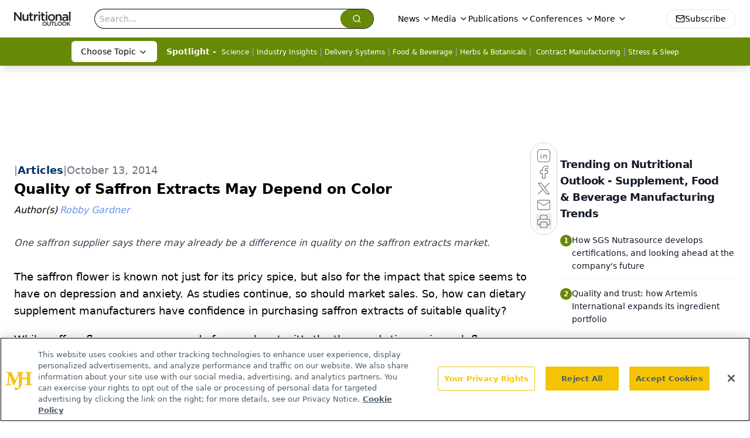

--- FILE ---
content_type: text/html; charset=utf-8
request_url: https://www.google.com/recaptcha/api2/aframe
body_size: 183
content:
<!DOCTYPE HTML><html><head><meta http-equiv="content-type" content="text/html; charset=UTF-8"></head><body><script nonce="Spa-FIb_N3YHkzgcAO3EIg">/** Anti-fraud and anti-abuse applications only. See google.com/recaptcha */ try{var clients={'sodar':'https://pagead2.googlesyndication.com/pagead/sodar?'};window.addEventListener("message",function(a){try{if(a.source===window.parent){var b=JSON.parse(a.data);var c=clients[b['id']];if(c){var d=document.createElement('img');d.src=c+b['params']+'&rc='+(localStorage.getItem("rc::a")?sessionStorage.getItem("rc::b"):"");window.document.body.appendChild(d);sessionStorage.setItem("rc::e",parseInt(sessionStorage.getItem("rc::e")||0)+1);localStorage.setItem("rc::h",'1766986106023');}}}catch(b){}});window.parent.postMessage("_grecaptcha_ready", "*");}catch(b){}</script></body></html>

--- FILE ---
content_type: application/javascript
request_url: https://api.lightboxcdn.com/z9gd/43398/www.nutritionaloutlook.com/jsonp/z?cb=1766986091784&dre=l&callback=jQuery1124023695687109058827_1766986091764&_=1766986091765
body_size: 1024
content:
jQuery1124023695687109058827_1766986091764({"dre":"l","response":"[base64].mIAFT.MAUiDRAA-PXs9miPAApP8CFSNFSiBTOP8qewKTBogASOgAPQAVgA.DT00hMTx0TKZNkAN1lMFlADNZfYBhoIFjzJJdQRDiaeAAVJT2Hj0gBKkn-kgIbKIsrA2spPFl.21AEcKXl6QAhaJ1c5szhQEV8.4QfmdfmcClQemfTpgSRaNkEAPRWmcWUQCCysSypT042cWbmWM8WmdAMh.46mAwflBiWSzjFmC6qn2WkwekAET45wIknsHNTpZg6Zg8f-Blp.s4G84AA8KfYA-cRc3.umDLLOorVRUXNhY93DrLOMLOMforL2AaTcs6QBJMJal1QYbjiWl9X-PIRUFCBBSDMt-XsPsYFTc5GWZVlYxpCAxHpFJCSAA___","success":true});

--- FILE ---
content_type: application/javascript
request_url: https://www.lightboxcdn.com/vendor/21b5d525-63fd-47a2-a30d-0637e08be8d4/user.js?cb=638845782523410478
body_size: 4414
content:
const DIGIOH_PREVIEW_GLOBALS={DIGIOH_IS_PREVIEW:"boolean"==typeof DIGIOH_IS_PREVIEW&&DIGIOH_IS_PREVIEW||/true/.test("//false"),DIGIOH_SUBMISSION_OVERRIDE:"undefined"!=typeof DIGIOH_SUBMISSION_OVERRIDE&&DIGIOH_SUBMISSION_OVERRIDE.length>7?DIGIOH_SUBMISSION_OVERRIDE:"",DIGIOH_OVERRIDE_CACHE_VALUES:"undefined"!=typeof DIGIOH_OVERRIDE_CACHE_VALUES?DIGIOH_OVERRIDE_CACHE_VALUES:{},LIGHTBOX_GUID_PREVIEW:"undefined"!=typeof LIGHTBOX_GUID_PREVIEW?LIGHTBOX_GUID_PREVIEW:"",IS_PREVIEW_CLICK:"undefined"!=typeof PREVIEW_TYPE&&"click"==PREVIEW_TYPE,IS_PREVIEW_HOVER:"undefined"!=typeof PREVIEW_TYPE&&"hover"==PREVIEW_TYPE,IS_PREVIEW_SCROLL:"undefined"!=typeof PREVIEW_TYPE&&"scroll"==PREVIEW_TYPE,IS_PREVIEW_EXIT:"undefined"!=typeof PREVIEW_TYPE&&"exit"==PREVIEW_TYPE,DigiohPreviewOnScriptLoaded:"function"==typeof DigiohPreviewOnScriptLoaded?DigiohPreviewOnScriptLoaded:function(){},wasScriptOnLoadedCalled:"boolean"==typeof wasScriptOnLoadedCalled&&wasScriptOnLoadedCalled};var DIGIOH_API={};const DIGIOH_CUSTOM_JS_GLOBAL={};var DIGIOH_CUSTOM_JS_SUPER={},DIGIOH_CUSTOM_JS={};const DIGIOH_VENDOR_GUID="21b5d525-63fd-47a2-a30d-0637e08be8d4",DIGIOH_VENDOR_SHORT_ID="43398",DIGIOH_PARTNER_NAME="",DIGIOH_KEEN_WRITE_KEY="[base64]";var DIGIOH_CACHE_VERSION="638845782480438012";const DIGIOH_STORAGE_TYPE="local_storage",DIGIOH_EMBED_TYPE="lightning",DIGIOH_USE_HTTPS_ONLY=/true/.test("false"),DIGIOH_LIGHTBOX_CONDITIONS=[];DIGIOH_LIGHTBOX_CONDITIONS[0]={},DIGIOH_LIGHTBOX_CONDITIONS[0].lightbox_guid="f2df0512-37f0-4ad0-809f-672ef974f3b2",DIGIOH_LIGHTBOX_CONDITIONS[0].conditions=[[{p:"S_current_page_url",o:"does_not_contain",v:"/view",s:[],sd:"",ed:""},{p:"I_total_time_seconds",o:"greater_than",v:"30",s:[],sd:"",ed:""},{p:"E_device",o:"not_in_set",s:["Phone","Tablet"],v:"",sd:"",ed:""},{p:"E_lightbox_activity",o:"equals",v:"redirect",s:[],sd:"",ed:""},{p:"E_visitor_activity_visitor",o:"equals",v:"1",s:[],sd:"",ed:""},{p:"D_date_range",o:"between",sd:"10/7/2024",ed:"10/9/2024",v:"",s:[]},{p:"E_visitor_activity_session",o:"equals",v:"1",s:[],sd:"",ed:""}]],DIGIOH_LIGHTBOX_CONDITIONS[1]={},DIGIOH_LIGHTBOX_CONDITIONS[1].lightbox_guid="80d6bd06-4d8c-4dd1-a20b-8fb72a89b506",DIGIOH_LIGHTBOX_CONDITIONS[1].conditions=[[{p:"E_visitor_activity_visitor",o:"equals",v:"1",s:[],sd:"",ed:""},{p:"D_date_range",o:"between",sd:"4/22/2025",ed:"5/6/2025",v:"",s:[]},{p:"E_lightbox_activity",o:"equals",v:"redirect",s:[],sd:"",ed:""},{p:"S_current_page_url",o:"does_not_contain",v:"/view",s:[],sd:"",ed:""},{p:"E_visitor_activity_visitor",o:"equals",v:"1",s:[],sd:"",ed:""},{p:"I_idle_time_seconds",o:"greater_than",v:"30",s:[],sd:"",ed:""},{p:"E_device",o:"not_in_set",s:["Phone","Tablet"],v:"",sd:"",ed:""}]],DIGIOH_LIGHTBOX_CONDITIONS[2]={},DIGIOH_LIGHTBOX_CONDITIONS[2].lightbox_guid="081184a6-7d41-4ad4-9d26-e734d4ff1577",DIGIOH_LIGHTBOX_CONDITIONS[2].conditions=[[{p:"E_visitor_activity_visitor",o:"equals",v:"1",s:[],sd:"",ed:""},{p:"D_date_range",o:"between",sd:"6/3/2025",ed:"6/24/2025",v:"",s:[]},{p:"E_lightbox_activity",o:"equals",v:"redirect",s:[],sd:"",ed:""},{p:"S_current_page_url",o:"does_not_contain",v:"/view",s:[],sd:"",ed:""},{p:"E_visitor_activity_visitor",o:"equals",v:"1",s:[],sd:"",ed:""},{p:"I_idle_time_seconds",o:"greater_than",v:"30",s:[],sd:"",ed:""},{p:"E_device",o:"not_in_set",s:["Phone","Tablet"],v:"",sd:"",ed:""}]],DIGIOH_LIGHTBOX_CONDITIONS[3]={},DIGIOH_LIGHTBOX_CONDITIONS[3].lightbox_guid="23c8c9bb-e813-44d4-9266-174c05a2741d",DIGIOH_LIGHTBOX_CONDITIONS[3].conditions=[[{p:"E_visitor_activity_visitor",o:"equals",v:"1",s:[],sd:"",ed:""},{p:"D_date_range",o:"between",sd:"4/22/2025",ed:"5/6/2025",v:"",s:[]},{p:"E_lightbox_activity",o:"equals",v:"redirect",s:[],sd:"",ed:""},{p:"S_current_page_url",o:"does_not_contain",v:"/view",s:[],sd:"",ed:""},{p:"E_visitor_activity_visitor",o:"equals",v:"1",s:[],sd:"",ed:""},{p:"E_device",o:"not_in_set",s:["Phone","Tablet"],v:"",sd:"",ed:""},{p:"E_exit_intent",o:"equals",v:"Mouse exits window top",s:[],sd:"",ed:""},{p:"S_current_page_url",o:"contains",v:"nutritionaloutlook.com",s:[],sd:"",ed:""}]],DIGIOH_LIGHTBOX_CONDITIONS[4]={},DIGIOH_LIGHTBOX_CONDITIONS[4].lightbox_guid="4a355ef2-fe73-4d1f-b92e-3bd27273559b",DIGIOH_LIGHTBOX_CONDITIONS[4].conditions=[[{p:"E_visitor_activity_visitor",o:"equals",v:"1",s:[],sd:"",ed:""},{p:"D_date_range",o:"between",sd:"6/3/2025",ed:"6/24/2025",v:"",s:[]},{p:"E_lightbox_activity",o:"equals",v:"redirect",s:[],sd:"",ed:""},{p:"S_current_page_url",o:"does_not_contain",v:"/view",s:[],sd:"",ed:""},{p:"E_visitor_activity_visitor",o:"equals",v:"1",s:[],sd:"",ed:""},{p:"E_device",o:"not_in_set",s:["Phone","Tablet"],v:"",sd:"",ed:""},{p:"E_exit_intent",o:"equals",v:"Mouse exits window top",s:[],sd:"",ed:""},{p:"S_current_page_url",o:"contains",v:"nutritionaloutlook.com",s:[],sd:"",ed:""}]];const DIGIOH_LIGHTBOX_RULESETS={},DIGIOH_LIGHTBOX_IDS={"f2df0512-37f0-4ad0-809f-672ef974f3b2":"281451","80d6bd06-4d8c-4dd1-a20b-8fb72a89b506":"294724","081184a6-7d41-4ad4-9d26-e734d4ff1577":"297141","23c8c9bb-e813-44d4-9266-174c05a2741d":"294775","4a355ef2-fe73-4d1f-b92e-3bd27273559b":"297142"},DIGIOH_LIGHTBOX_NAMES={"f2df0512-37f0-4ad0-809f-672ef974f3b2":"NO Biova 10.9","80d6bd06-4d8c-4dd1-a20b-8fb72a89b506":"NO Sibelius 5.6","081184a6-7d41-4ad4-9d26-e734d4ff1577":"NO Summer Industry Expert Symposium 6.24","23c8c9bb-e813-44d4-9266-174c05a2741d":"NO Sibelius 5.6 - Exit Intent","4a355ef2-fe73-4d1f-b92e-3bd27273559b":"NO Summer Industry Expert Symposium 6.24 - Exit Intent"},DIGIOH_VARIATION_TO_BOX_MAP={};DIGIOH_API.DIGIOH_LIGHTBOX_SETTINGS={},DIGIOH_API.DIGIOH_LIGHTBOX_EFFECTS={};let DIGIOH_LIGHTBOX_EFFECTS=DIGIOH_API.DIGIOH_LIGHTBOX_EFFECTS;DIGIOH_API.BREAKPOINT_POINTER={},DIGIOH_API.BREAKPOINT_POINTER["f2df0512-37f0-4ad0-809f-672ef974f3b2"]={},DIGIOH_API.BREAKPOINT_POINTER["80d6bd06-4d8c-4dd1-a20b-8fb72a89b506"]={},DIGIOH_API.BREAKPOINT_POINTER["081184a6-7d41-4ad4-9d26-e734d4ff1577"]={},DIGIOH_API.BREAKPOINT_POINTER["23c8c9bb-e813-44d4-9266-174c05a2741d"]={},DIGIOH_API.BREAKPOINT_POINTER["4a355ef2-fe73-4d1f-b92e-3bd27273559b"]={},DIGIOH_API.DIGIOH_PIXEL_THRESHOLDS={};let DIGIOH_DATA_STORAGE_TYPE_BY_BOX_OBJ={};DIGIOH_DATA_STORAGE_TYPE_BY_BOX_OBJ={};let DIGIOH_LIGHTBOX_MASTER_RULES={};DIGIOH_LIGHTBOX_MASTER_RULES={OneBoxPerPageview:!1,OneBoxPerSession:!1,OneBoxPerVisitor:!1,StopAfterFormSubmitted:!1,DisableIfCookiesDisabled:!0,IgnoreForInlineBoxes:!0,AllowMultipleBoxes:!1};let DIGIOH_LIGHTBOX_INLINES=[];DIGIOH_LIGHTBOX_INLINES=[];let DIGIOH_LIGHTBOX_PRELOAD_ARR=[];DIGIOH_LIGHTBOX_PRELOAD_ARR=[];let DIGIOH_DYNAMIC_BOXES=[];DIGIOH_DYNAMIC_BOXES=[];let DIGIOH_SPLIT_TESTS_ARR=[];DIGIOH_SPLIT_TESTS_ARR=[{split_guid:"48721b52-7b81-486a-b50a-20f080cbbfa9",split_short_id:"8399",name:"NO Sibelius 5.6",traffic_percent:100,end_number:2147483647,start_date:1745349552370,end_date:0xe677d21fdbfd,box_guids:"80d6bd06-4d8c-4dd1-a20b-8fb72a89b506,23c8c9bb-e813-44d4-9266-174c05a2741d",box_weights:"50,50",variation_guids:"",primary_variation_guids:"|",test_type:"multivariate"},{split_guid:"8c3523c5-9276-4733-83d5-4479e9bf6766",split_short_id:"8595",name:"No Summer Industry Experts Symposium 6.24",traffic_percent:100,end_number:2147483647,start_date:1748981440527,end_date:0xe677d21fdbfd,box_guids:"081184a6-7d41-4ad4-9d26-e734d4ff1577,4a355ef2-fe73-4d1f-b92e-3bd27273559b",box_weights:"50,50",variation_guids:"",primary_variation_guids:"|",test_type:"multivariate"}];const DIGIOH_USE_CONSOLE=/true/.test("false"),DIGIOH_USE_RESPONSIVE=!1,DIGIOH_USE_PRQ=/true/.test("true"),DIGIOH_IS_QA=/true/.test("false"),DIGIOH_BLIP_LZ="NoIg7GB0Bs2QnABkgJgIxpAGgAQgCxxrQCsqJakGJ2e0KqayaAHCzCrSPY8xaui4pE8KkgRwkQxHBRzIUNAGZE02fMUzpotOJL4q-7WOT6ELY7uRKlqY.12il-NQIZlhnXCDRhb-MiZKVks9AylvYVEHeCh8LzxhdQYoT1DTA2VVSJk3GFRnVzl3VHj0.N0XHJ0wqjBsxNzihTEqxuSW9AtqyBioCMaajKolbsHe4NiCtpAkvLgSMdmm-Vkynr7GJaiJsVT18atezPoi-UDCLl9.[base64].B2cjRMJ2Am8IQbR5hKTMBtKMJRUseOhmPgqWy3unGAx0Dzr3Qv0x5yIYR7EmRQyQFf9nypE8aTxZNegeR8AJYWwUIg3gRkPK1DnEJRJhmJDnzgfA93FSD8QUUi.[base64].dB.x5GCEXi4J-Uy9FapgfUauShCkvS7CeJo.g2BUgDWIKCzVIKl5CpEEwEECGyHK7TTupGoSwFBBjBqVezVK1Px-uYJQsP0jiRr2j4dqoITi241bzq6orb0QQJwMOgbjqVS6WKskgYNWl7lOhcR4A8FqKTavUwqrbywc7QNByAxRoG426ZKfcoiBmzbOW-coAbsBrEX-6cJr-MhYDOVydHq9o8jc04.[base64].hO3OVu5vmBn4f0-1.vudL-Tl-wHP9-l9fzLD.s5P-OcjisECByTcgC5RazrK2AeiA.4Oxfv5JWdtig80cnULWq0zzsQFgNHgxBYHf0UBpchj8-TAJnHAwwBMX7KAzswpQaCGHKF.pwkgx9OEiS.jQjAdCUGcIpiAnhIiX7pmoR.Mkb8KEwFkTuNMTCxGsM4cLRobC3qWTgI5HmZ5h7EOYI-fU9DFHKDAQwpUyi5R2IQA4jAfDFFSwkZYtRlilAKJocWJxeYHHWNcZ4oRUjOHcMsfgDRliXFCNeNonhTjzGiMiUEoRdwHHBkyckl-8AwmKPgBEmhy8EkeJCR.[base64]";let COUPON_GROUP_POPULATE_OBJ={};COUPON_GROUP_POPULATE_OBJ={};const ClientJsDomMaxWaitSeconds=parseInt("0");let ACCOUNT_METADATA={};ACCOUNT_METADATA={};const _digiohProtocol="https:"==window.parent.document.location.protocol?"https://":"http://",_digiohProtocolOverride=void 0!==DIGIOH_USE_HTTPS_ONLY&&!0===DIGIOH_USE_HTTPS_ONLY?"https://":_digiohProtocol,DIGIOH_CONFIG={REGION:"US",PROTOCOL:_digiohProtocol,PROTOCOL_USER_OVERRIDE:_digiohProtocolOverride,CDN_DOMAIN:"www.lightboxcdn.com",BOX_BASE_URL:_digiohProtocolOverride+"www.lightboxcdn.com",SUBMIT_BASE_URL:_digiohProtocolOverride+"submit.lightboxcdn.com",SUBMITCUS_BASE_URL:_digiohProtocolOverride+"submitcus.lightboxcdn.com",API_BASE_URL:_digiohProtocolOverride+"api.lightboxcdn.com",JSAPI_BASE_URL:_digiohProtocolOverride+"jsapi.lightboxcdn.com",COUPON_BASE_URL:_digiohProtocolOverride+"coupon.lightboxcdn.com",S3_BASE_URL:_digiohProtocolOverride+"s3.lightboxcdn.com",LOG_BASE_URL:_digiohProtocolOverride+"lgev.lightboxcdn.com",ROB_BASE_URL:_digiohProtocolOverride+"robert.lightboxcdn.com",BETA_BASE_URL:_digiohProtocolOverride+"beta.lightboxcdn.com",BETA2_BASE_URL:_digiohProtocolOverride+"beta2.lightboxcdn.com",BUILD_VERSION_NUMBER:"1.0.9280.27199",CUSTOM_FIELDS_LIMIT:parseInt("50")||50,USE_SUBMIT_POST:/true/.test("true"),CACHE_VALUES:{main:"5C0C7FED91D0FC6394EEE0F54D75615F",custom:"585A912F4447A3A05FE4727AE577FDEE",custom_box:"313ADEEECF1C3BE865B3DE8135D02415",lightbox_builder:"4932CAB3DE9AE39D1E0F7512674A9A52",boxes:{},...DIGIOH_PREVIEW_GLOBALS.DIGIOH_OVERRIDE_CACHE_VALUES},NAMED_CUSTOM_FIELDS:[],DIGIOH_USE_BUGSNAG:/true/.test("false"),USE_LZ:/true/.test("true"),USE_GLOBAL_BOX_SUPPRESSION:/true/.test("false"),OVERRIDE_BOX_GUID:null};DIGIOH_API.CONFIG=DIGIOH_CONFIG,DIGIOH_API.CONFIG.CACHE_VALUES.boxes["f2df0512-37f0-4ad0-809f-672ef974f3b2"]="638845782030300000",DIGIOH_API.CONFIG.CACHE_VALUES.boxes["80d6bd06-4d8c-4dd1-a20b-8fb72a89b506"]="638845782030300000",DIGIOH_API.CONFIG.CACHE_VALUES.boxes["081184a6-7d41-4ad4-9d26-e734d4ff1577"]="638845782030300000",DIGIOH_API.CONFIG.CACHE_VALUES.boxes["23c8c9bb-e813-44d4-9266-174c05a2741d"]="638845782030300000",DIGIOH_API.CONFIG.CACHE_VALUES.boxes["4a355ef2-fe73-4d1f-b92e-3bd27273559b"]="638845782030300000",DIGIOH_API.CONFIG.NAMED_CUSTOM_FIELDS=[],DIGIOH_API.loadScript=function(I,_){var e=document.head,o=document.createElement("script");o.type="text/javascript",o.src=I,o.onreadystatechange=_,o.onload=_,e.appendChild(o)},DIGIOH_API.loadUserScript=async function(I,_){DIGIOH_IS_QA?I=I.replace(/\.[^/.]+$/,"_qa.js"):DIGIOH_IS_PREVIEW&&(I=I.replace(/\.[^/.]+$/,"_preview.js"));var e=DIGIOH_API.CONFIG.BOX_BASE_URL+"/vendor/"+DIGIOH_VENDOR_GUID+"/"+I;return _&&(e+="?cb="+_),new Promise(((I,_)=>{DIGIOH_API.loadScript(e,(function(){I(e+" loaded")}))}))},DIGIOH_IS_PREVIEW=DIGIOH_PREVIEW_GLOBALS.DIGIOH_IS_PREVIEW,DIGIOH_API.loadUserScript("custom.js",DIGIOH_API.CONFIG.CACHE_VALUES.custom).then((function(){DIGIOH_API.loadUserScript("main.js",DIGIOH_API.CONFIG.CACHE_VALUES.main)}));